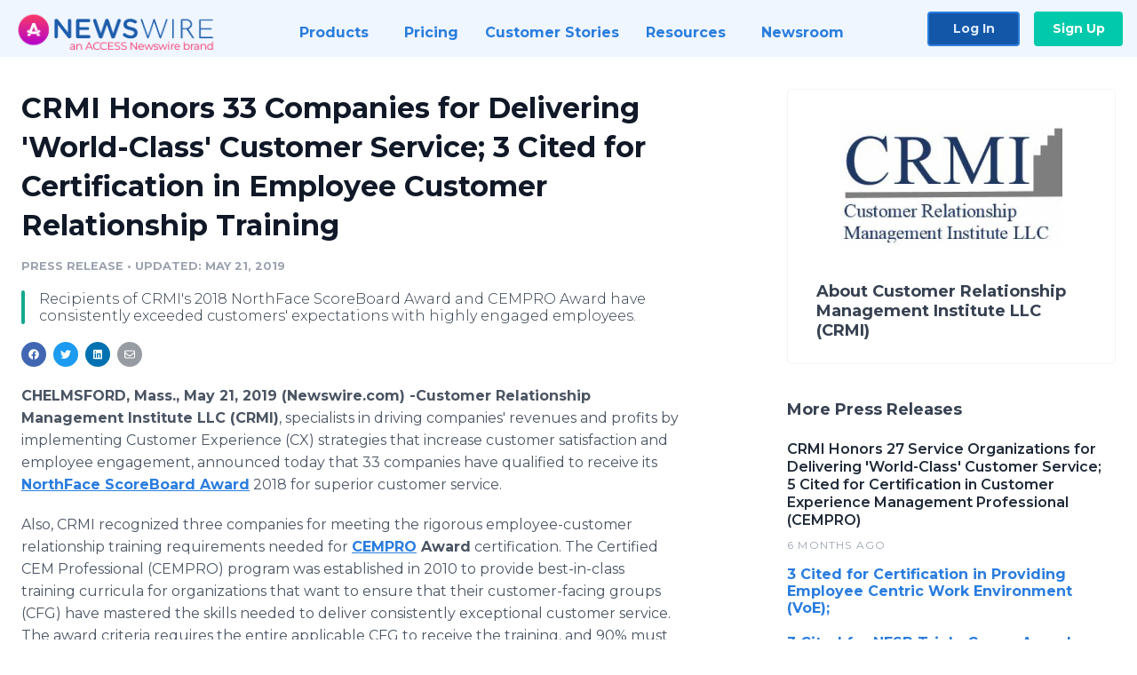

--- FILE ---
content_type: text/html; charset=utf-8
request_url: https://www.newswire.com/news/crmi-honors-33-companies-for-delivering-world-class-customer-service-3-20901094
body_size: 12891
content:

<!DOCTYPE html>
<html lang="en" class="newswire website bs4
                ">
<head>

    <meta name="csrf-token" content="xujmExz4irJreJjFj7sP2r6RtVMR1rvQ1gR8w9kd" />
    <meta charset="utf-8" />
    <meta name="viewport" content="width=device-width, initial-scale=1" />
    <base href="https://www.newswire.com/" />

    
    <title>
                                    CRMI Honors 33 Companies for Delivering  &#039;World-Class&#039; Customer Service;  3 Cited for Certification in Employee Customer Relationship Training |
                                    Newswire
            </title>

    
    
    
            <link rel="canonical" href="https://www.newswire.com/news/crmi-honors-33-companies-for-delivering-world-class-customer-service-3-20901094" />
        <meta name="twitter:card" content="summary_large_image" />
    <meta name="twitter:title" content="CRMI Honors 33 Companies for Delivering  &#039;World-Class&#039; Customer Service;  3 Cited for Certification in Employee Customer Relationship Training" />
    <meta name="twitter:description" content="Recipients of CRMI's 2018 NorthFace ScoreBoard Award and CEMPRO Award have consistently exceeded customers' expectations with highly engaged employees." />

    <meta property="og:url" content="https://www.newswire.com/news/crmi-honors-33-companies-for-delivering-world-class-customer-service-3-20901094" />
    <meta property="og:title" content="CRMI Honors 33 Companies for Delivering  &#039;World-Class&#039; Customer Service;  3 Cited for Certification in Employee Customer Relationship Training" />
    <meta property="og:description" content="Recipients of CRMI's 2018 NorthFace ScoreBoard Award and CEMPRO Award have consistently exceeded customers' expectations with highly engaged employees." />
    <meta property="fb:app_id" content="586234651427775" />

    
    
    
    <meta name="description" content="Recipients of CRMI's 2018 NorthFace ScoreBoard Award and CEMPRO Award have consistently exceeded customers' expectations with highly engaged employees." />
    <meta name="keywords" content="CEMPRO, CRMI, Customer Relationship Management Institute LLC, NorthFace ScoreBoard Award, SCORE Conference" />


    <link rel="preconnect" href="https://fonts.googleapis.com"> 
<link rel="preconnect" href="https://fonts.gstatic.com" crossorigin> 
<link rel="stylesheet" href="//fonts.googleapis.com/css?family=Open+Sans:300,400,600,700,800,300italic,400italic,600italic,700italic" />
<link rel="stylesheet" href="//fonts.googleapis.com/css?family=Montserrat:300,400,500,600,700" />

    
    <link rel="stylesheet" href="https://cdn.nwe.io/assets/loader/1e5077fc26cc0d831be279a19a67f0355e65f37b563910d2eb9b3330d6323789.css">

    <!--[if lt IE 9]><script src="https://cdn.nwe.io/assets/loader/8b573b860cec1ce2b310a7f2ab1c405ce8f0ba7faea920a11c29a77ca0b419cd.js" class="js-loader"></script>
<![endif]-->
    <!--[if IE]><meta http-equiv="X-UA-Compatible" content="IE=edge,chrome=1" /><![endif]-->

    <script>

window._defer_callback_jQuery = [];
window._defer_callback = [];

window.$ = function(callback) {
	if (typeof callback === 'function')
		_defer_callback_jQuery.push(callback);
};

window.defer = function(callback) {
	if (typeof callback === 'function')
		_defer_callback.push(callback);
};

// replacement for $(window).on('load', ...);
// that handles the case where window is already loaded
window.deferUntilComplete = function(callback) {
	if (document.readyState !== 'complete')
		return window.addEventListener('load', callback);
	return callback();
};

</script>

    <link href="https://cdn.nwe.io/assets/im/favicon.ico?0587e58ba" type="image/x-icon" rel="shortcut icon" />
    <link href="https://cdn.nwe.io/assets/im/favicon.ico?0587e58ba" type="image/x-icon" rel="icon" />

    <!-- Google Tag Manager -->
<!-- Start GTM Dependency -->
<script>
// Initialize backend session from FullStory session url
window['_fs_ready'] = () => {
    const sessionUrl = FS.getCurrentSessionURL();
    const savedSession = "";

    if (sessionUrl && sessionUrl !== savedSession) {
        const formData = new FormData();
        formData.append('url', sessionUrl);
        fetch("https:\/\/www.newswire.com\/api\/session\/fullstory", {
            method: 'POST',
            body: formData,
            headers: {Accept: 'application/json'}
        })
        .catch(() => {
            console.warn('Fullstory session error.');
        })
    }
};

</script>
<!-- End GTM Dependency -->
<!-- Google Tag Manager Datalayer-->
<script type="application/javascript">
window.dataLayer = window.dataLayer || [];

dataLayer.push({
    'isUserOnline': false,
    'isAdminOnline': false,
    'isUserPanel': false,
    'brandName': "Newswire",
    'isFullStoryEnabled': false,
    'isCollab': false,
    'isMediaRoom': false,
    'isSalesGeneration': false,
    'isNewswirePlatform': true,
    })
</script>
<!-- Google Tag Manager Datalayer-->

<script>(function(w,d,s,l,i){w[l]=w[l]||[];w[l].push({'gtm.start':
new Date().getTime(),event:'gtm.js'});var f=d.getElementsByTagName(s)[0],
j=d.createElement(s),dl=l!='dataLayer'?'&l='+l:'';j.async=true;j.src=
'https://www.googletagmanager.com/gtm.js?id='+i+dl;f.parentNode.insertBefore(j,f);
})(window,document,'script','dataLayer', "GTM-TKKB8JX");</script>
<!-- End Google Tag Manager -->
    <meta name="google-site-verification" content="q8ryY6fz2fhB9rFoyyhK0b6aq7qYS99CRThypWPaZOA" />

        <link rel="canonical" href="https://www.newswire.com/view/content/crmi-honors-33-companies-for-delivering-world-class-customer-service-3-20901094" />
    
    <script>

    CKEDITOR_BASEPATH  = "https:\/\/cdn.nwe.io\/assets\/lib\/ckeditor\/";
    NR_USER_ID         = null;
    RELATIVE_URI       = "view\/content\/crmi-honors-33-companies-for-delivering-world-class-customer-service-3-20901094";
    ASSETS_VERSION     = "0587e58ba";
    IS_DEVELOPMENT     = false;
    IS_PRODUCTION      = true;
    ASSETS_BASE        = "https:\/\/cdn.nwe.io\/assets\/";

    </script>

    
</head>
<body class="relative">
    <!-- Google Tag Manager (noscript) -->
<noscript><iframe src="https://www.googletagmanager.com/ns.html?id=GTM-TKKB8JX"
height="0" width="0" style="display:none;visibility:hidden"></iframe></noscript>
<!-- End Google Tag Manager (noscript) -->
    
    <!--[if lt IE 8]><p class="chromeframe">You are using an <strong>outdated</strong> browser.
    Please <a href="http://browsehappy.com/">upgrade your browser</a> or
    <a href="http://www.google.com/chromeframe/?redirect=true">activate Google Chrome Frame</a>
    to improve your experience.</p><![endif]-->

    <div id="fb-root"></div>
<!-- Start Navigation -->
<div class="nw-navigation-section " data-state="close">
    <link rel="stylesheet" href="https://cdn.nwe.io/assets_v3/css/components/navigation.css?id=0b9eb035dcdc3edca30889d785bedfcf" />
    <header class="nw-navigation">
        <nav class="nw-navigation__nav" aria-label="Main">
            <a class="nw-navigation__brand" href="/">
                <!-- Desktop logo (hidden on mobile) -->
                <img class="nw-navigation__brand-logo--desktop" width="969" height="194" src="https://cdn.nwe.io/assets/im/website_alt/newswire_ANW_logo.png?v=4fa7a5154" alt="Newswire">
                <!-- Mobile logo (hidden on desktop) -->
                <img class="nw-navigation__brand-logo--mobile" width="120" height="24" src="https://cdn.nwe.io/assets/im/website_alt/logo.svg?v=4fa7a5154" alt="Newswire">
            </a>
            <a role="button" aria-label="navigation toggle" tabindex="0" class="nw-navigation__toggle-wrapper">
                <span class="nw-navigation__toggle"></span>
            </a>
            <menu class="nw-navigation__menu">
                <li data-active-listen class="nw-navigation__item parent" data-state="close">
                    <span class="nw-navigation__item-text">
                        <span class="nw-navigation__item-text-title">Products<span class="fal fa-angle-down"></span>
                        </span>
                    </span>
                    <menu class="nw-navigation__subitems">
                        <li class="nw-navigation__subitem">
                            <a class="nw-navigation__subitem-text nw-navigation__icon nw-navigation__icon--pr-distro"
                                href="https://www.newswire.com/press-release-distribution">
                                Press Release Distribution
                            </a>
                        </li>
                        <li class="nw-navigation__subitem">
                            <a class="nw-navigation__subitem-text nw-navigation__icon nw-navigation__icon--puzzle"
                                href="https://www.newswire.com/press-release-optimizer">
                                Press Release Optimizer
                            </a>
                        </li>
                        <li class="nw-navigation__subitem">
                            <a class="nw-navigation__subitem-text nw-navigation__icon nw-navigation__icon--media-suite"
                                href="https://www.newswire.com/media-suite">
                                Media Suite
                            </a>
                        </li>
                        <li class="nw-navigation__subitem">
                            <a class="nw-navigation__subitem-text nw-navigation__icon nw-navigation__icon--media-db"
                                href="https://www.newswire.com/media-database">
                                Media Database
                            </a>
                        </li>
                        <li class="nw-navigation__subitem">
                            <a class="nw-navigation__subitem-text nw-navigation__icon nw-navigation__icon--media-pitching"
                                href="https://www.newswire.com/media-pitching">
                                Media Pitching
                            </a>
                        </li>
                        <li class="nw-navigation__subitem">
                            <a class="nw-navigation__subitem-text nw-navigation__icon nw-navigation__icon--media-monitoring"
                                href="https://www.newswire.com/media-monitoring">
                                Media Monitoring
                            </a>
                        </li>
                        <li class="nw-navigation__subitem">
                            <a class="nw-navigation__subitem-text nw-navigation__icon nw-navigation__icon--analytics"
                                href="https://www.newswire.com/analytics">
                                Analytics
                            </a>
                        </li>
                        <li class="nw-navigation__subitem">
                            <a class="nw-navigation__subitem-text nw-navigation__icon nw-navigation__icon--newsrooms"
                                href="https://www.newswire.com/media-room">
                                Media Room
                            </a>
                        </li>
                    </menu>
                </li>

                <li data-active-listen class="nw-navigation__item">
                    <a class="nw-navigation__item-text" href="https://www.newswire.com/pricing">
                    <span class="nw-navigation__item-text-title">Pricing</span></a>
                </li>

                <li data-active-listen class="nw-navigation__item">
                    <a class="nw-navigation__item-text" href="https://www.newswire.com/customer-success-stories">
                    <span class="nw-navigation__item-text-title">Customer Stories</span></a>
                </li>

                <li data-active-listen class="nw-navigation__item parent" data-state="close">
                    <span class="nw-navigation__item-text">
                        <span class="nw-navigation__item-text-title">Resources<span class="fal fa-angle-down"></span></span>
                    </span>
                    <menu class="nw-navigation__subitems">
                        <li class="nw-navigation__subitem">
                            <a class="nw-navigation__subitem-text nw-navigation__icon nw-navigation__icon--education"
                                href="https://www.newswire.com/resources">
                                Education
                            </a>
                        </li>
                        <li class="nw-navigation__subitem">
                            <a class="nw-navigation__subitem-text nw-navigation__icon nw-navigation__icon--blog"
                                href="https://www.newswire.com/blog">
                                Blog
                            </a>
                        </li>
                        <li class="nw-navigation__subitem">
                            <a class="nw-navigation__subitem-text nw-navigation__icon nw-navigation__icon--planner"
                                href="https://www.newswire.com/planner/intro">
                                PR & Earned Media Planner
                            </a>
                        </li>
                        <li class="nw-navigation__subitem">
                            <a class="nw-navigation__subitem-text nw-navigation__icon nw-navigation__icon--journalists"
                                href="https://www.newswire.com/journalists">
                                For Journalists
                            </a>
                        </li>
                        <li class="nw-navigation__subitem">
                            <a class="nw-navigation__subitem-text nw-navigation__icon nw-navigation__icon--feed"
                                href="https://www.newswire.com/feeds">
                                RSS Feeds
                            </a>
                        </li>
                        <li class="nw-navigation__subitem">
                            <a class="nw-navigation__subitem-text nw-navigation__icon nw-navigation__icon--support"
                                href="mailto:support@newswire.com">
                                Support
                            </a>
                        </li>
                    </menu>
                </li>

                <li data-active-listen class="nw-navigation__item">
                    <a class="nw-navigation__item-text" href="https://www.newswire.com/newsroom">
                    <span class="nw-navigation__item-text-title">Newsroom</span></a>
                </li>

                <li class="nw-navigation__item buttons">
                    <a class="nw-navigation__item-text login" href="https://app.accessnewswire.com/login/newswire">Log In</a>
                    <a class="nw-navigation__item-text signup" href="https://app.accessnewswire.com/login/newswire">Sign Up</a>
                </li>
            </menu>
        </nav>
    </header>

    
    <script type="application/javascript">
        (() => {

            // setTimeout to remove from current blocking stack to allow content/scripts to load prior
            setTimeout(() => {
                initNavActiveFunctionality();
                initNavToggleFunctionality();
            });

            /**
             * Active menu item based on the url and toggle submenu
             *
             * @return  void
             */
            function initNavActiveFunctionality() {
                const pageUrl = window.location.href;
                Array.from(document.querySelectorAll('[data-active-listen]')).forEach(element => {
                    handleActiveElement(element, pageUrl);
                });
            }

            /**
             * Active sandwich icon and submenu click functionality
             *
             * @return  void
             */
            function initNavToggleFunctionality() {
                // Responsive sandwich icon click functionality
                setToggleState('.nw-navigation__toggle-wrapper', '.nw-navigation-section');
                // Responsive submenu click functionality
                setToggleState('.nw-navigation__item.parent');
            }

            /**
             * Set the element class to is-active if it contains one or more link to the current page
             *
             * @param  {HTMLElement} element The element holding possible links
             * @param  {string} pageUrl The page url string
             * @return  void
             */
            function handleActiveElement(element, pageUrl) {
                let isActive;
                for (const link of [...element.querySelectorAll('a')]) {
                    isActive = false;
                    if (!link.href) {
                        console.error('There should be at least one valid link under elements with data-active-listen attribute');
                        return;
                    }
                    // Newsroom submenu edge cases
                    if (element.className.includes('nw-subnavigation__item')
                        && link.pathname === '/newsroom'
                        && /\/newsroom\/./.test(pageUrl)
                        && !pageUrl.includes('/newsroom/page')) {

                        continue;
                    }

                    // All other links
                    if (pageUrl.includes(link.href)
                        && !pageUrl.includes(`${link.href}-`)
                        && !pageUrl.includes(`${link.href}_`)) {

                        isActive = true;
                        link.classList.add('is-active');
                        break;
                    }
                }

                if (isActive) {
                    element.classList.add('is-active');
                }
            }


            /**
             * Toggle open|close states
             *
             * @param  {string} clickElement The element watching for the event
             * @param  {string|null} stateElement The element holding the state, null when state and event element are the same
             * @return  void
             */
            function setToggleState(clickElementSelector, stateElementSelector = null) {
                const stateElements = [];
                for (const clickElement of [...document.querySelectorAll(clickElementSelector)]) {
                    const stateElement = stateElementSelector ? document.querySelector(stateElementSelector) : clickElement;
                    if (!stateElement) {
                        return;
                    }
                    stateElements.push(stateElement);
                    clickElement.addEventListener('mousedown', () => {
                        stateElements.forEach(element => {
                            if (element && element !== stateElement) {
                                element.dataset.state = 'close';
                            }
                        });
                        stateElement.dataset.state = stateElement.dataset.state === 'open' ? 'close' : 'open';
                    });
                }
            }

        })();
    </script>
</div>
<!-- End Navigation -->
<div class="main-content">

        
    <section class="content-view">

        <div id="cv-container" class="content-type-pr">
                <main role="main">
    <section class="pr-section ">
        <div class="pr-body-wrapper">
            <article class="pr-body">
                <div id="feedback">
</div>
                
                
                <h1 class="article-header">CRMI Honors 33 Companies for Delivering  &#039;World-Class&#039; Customer Service;  3 Cited for Certification in Employee Customer Relationship Training</h1>

                <div class="article-info">
        <span class="ai-category">Press Release</span>
    <span class="dash">•</span>
        <span class="ai-date">
                                    <span class="status-true">
                                    updated: May 21, 2019                            </span>
            </span>
</div>
                                    <section class="content-summary">
                        Recipients of CRMI's 2018 NorthFace ScoreBoard Award and CEMPRO Award have consistently exceeded customers' expectations with highly engaged employees.                    </section>
                
                <link rel="stylesheet" href="https://cdn.nwe.io/assets_v3/css/components/content-share.css?id=b7b38a2f11903377764d63cfacf2a9e6" />
<nav class="content-share">
    <ul class="content-share__list ">
            <li class="content-share__list-item content-share__list-item--facebook"
            onclick="window.open(&#039;https://www.facebook.com/share.php?u=https://www.newswire.com/news/crmi-honors-33-companies-for-delivering-world-class-customer-service-3-20901094&#039;, &#039;_blank&#039;, &#039;toolbar=0,status=0,width=626,height=436&#039;)">
            <a target="_blank"
                title="Share with facebook"
                href=" #"
                aria-label="Share: facebook">
            </a>
        </li>
            <li class="content-share__list-item content-share__list-item--twitter"
            onclick="window.open(&#039;https://twitter.com/intent/tweet?text=CRMI%20Honors%2033%20Companies%20for%20Delivering%20%20%27World-Class%27%20Customer%20Service%3B%20%203%20Cited%20for%20Certification%20in%20Employee%20Customer%20Relationship%20Training+https://www.newswire.com/news/crmi-honors-33-companies-for-delivering-world-class-customer-service-3-20901094&#039;, &#039;_blank&#039;, &#039;toolbar=0,status=0,width=626,height=436&#039;)">
            <a target="_blank"
                title="Share with twitter"
                href=" #"
                aria-label="Share: twitter">
            </a>
        </li>
            <li class="content-share__list-item content-share__list-item--linkedin"
            onclick="window.open(&#039;https://www.linkedin.com/sharing/share-offsite/?url=https://www.newswire.com/news/crmi-honors-33-companies-for-delivering-world-class-customer-service-3-20901094&#039;, &#039;_blank&#039;, &#039;toolbar=0,status=0,width=626,height=436&#039;)">
            <a target="_blank"
                title="Share with linkedin"
                href=" #"
                aria-label="Share: linkedin">
            </a>
        </li>
            <li class="content-share__list-item content-share__list-item--email"
            onclick="">
            <a target="_blank"
                title="Share with email"
                href=" mailto:?subject=CRMI%20Honors%2033%20Companies%20for%20Delivering%20%20%27World-Class%27%20Customer%20Service%3B%20%203%20Cited%20for%20Certification%20in%20Employee%20Customer%20Relationship%20Training&amp;body=https://www.newswire.com/news/crmi-honors-33-companies-for-delivering-world-class-customer-service-3-20901094"
                aria-label="Share: email">
            </a>
        </li>
        </ul>
</nav>

                
                <div class="pr-html">
                    <p>    <strong class="date-line">
        CHELMSFORD, Mass., May 21, 2019 (Newswire.com)
        -
    </strong><strong>​​​​​Customer Relationship Management Institute LLC (CRMI)</strong>, specialists in driving companies' revenues and profits by implementing Customer Experience (CX) strategies that increase customer satisfaction and employee engagement, announced today that 33 companies have qualified to receive its <a href="https://stats.nwe.io/x/html?final=aHR0cHM6Ly93d3cuY3JtaXJld2FyZHMuY29tL25mc2JfYXdhcmRfYXVkaXQ&amp;sig=TfP0I3-WYrIHfgc4Lvh4GgxQ8tq6zDiRgDeAA4ex3EmeSc1qeoSB0XdLtv4VrjaV3CgSIdUyLvCILHd8Qov3Rw&amp;hit%2Csum=WyIzM3R0a28iLCIzM3R0a3AiLCIzM3R0a3EiXQ" rel="nofollow" target="_blank"><strong>NorthFace ScoreBoard Award</strong></a> 2018 for superior customer service.</p>
<p>Also, CRMI&nbsp;recognized three companies for meeting the rigorous employee-customer relationship training requirements needed for <a href="https://stats.nwe.io/x/html?final=aHR0cHM6Ly93d3cuY3JtaXJld2FyZHMuY29tL3RyYWluaW5nX2FuZF9jZXJ0aWZpY2F0aW9u&amp;sig=C4-0YH87X3teL5Hgb5lhFyrtyFcB56adrMm7uuWFCV90duz1YnkZVf6K97ruReweuACBDnfHLgfVNgFSkQdoHA&amp;hit%2Csum=WyIzM3R0a3IiLCIzM3R0a3MiLCIzM3R0a3EiXQ" rel="nofollow" target="_blank"><strong>CEMPRO</strong></a><strong> Award</strong>&nbsp;certification. The Certified CEM Professional (CEMPRO) program was established in 2010 to provide best-in-class training curricula for organizations that want to ensure that their customer-facing groups (CFG) have mastered the skills needed to deliver consistently exceptional customer service. The award criteria requires the entire applicable CFG to receive the training, and 90% must achieve a minimum test score of 80% within a calendar year.</p>
<p>Now in its 19th year, the NorthFace ScoreBoard (NFSB) award is presented annually to companies who, as rated solely by their own customers, achieved excellence in customer service during the calendar year.</p>
<p>"The NorthFace ScoreBoard Award is widely recognized as the most prestigious award for customer service excellence, due to its unique customer-only vote criteria. The award recognizes organizations that not only offer exemplary customer service but those who have chosen to make their CX Strategy a key component of their company's DNA,"&nbsp;said John Alexander Maraganis, President and CEO of CRMI. Each year thousands of companies, both domestic and international, are invited to apply for the NFSB Award. <strong>In 2018, more than 1,000 companies were invited to participate in the NFSB Audit Program -- over 300 projects, many international in scope, were audited.</strong> CRMI conducts a review/confirmation of CSAT survey results and requires written verification of CSAT survey results by the company's CX executive management. The majority of NFSB award and CEMPRO award companies are repeat recipients, which confirms that investing in a CX strategy is a reliable, proven way to achieve business success.</p>
<p>CRMI methodology measures customer satisfaction with services on a five-point scale (or an equivalent rating system) in such categories as technical support, field service, customer service, account management and professional services. <strong>The 33 companies achieved a 4.0 or above out of a possible 5.0 or an equivalent rating system. </strong></p>
<p>Due to its unique "customer-only vote" criteria, the NorthFace ScoreBoard Award has been viewed from its inception in 2000 as the only objective benchmark for excellence in customer service," Maraganis said. "CRMI defines ultra-customer loyalty as customers who continuously purchase from the same vendor -- even though other choices may offer significantly better pricing -- because the vendor consistently exceeds its customers' expectations via team of engaged employees."</p>
<p>CRMI will formally present the NFSB and CEMPRO awards to recipients during ceremonies at its <strong>SCORE Conference 2019</strong>, scheduled to be held at the Seaport Boston Hotel and World Trade Center during the fourth quarter. Now in its 19th year, SCORE remains the only event in the customer service industry focused on CX best practices to acquire, retain, grow and win-back customers. SCORE speakers also explain how CX principles can be applied to customer-facing operations such as contact centers, field service, professional services, help desks and technical support. Thousands of service, support, sales, marketing and human resources executives from the country's leading firms have attended the past conferences.</p>
<table border="1" cellspacing="0" cellpadding="0" style="width:100%;"><tbody>
<tr><td><p><strong>NFSB Award 2018 Recipients:</strong></p></td></tr>
<tr>
<td>
<p><strong>19-time recipients:</strong></p>
<ul>
<li>Haemonetics Corporation: Braintree, MA</li>
<li>Kronos Incorporated: Lowell, MA</li>
</ul>
<p><strong>18-time recipients:</strong></p>
<ul><li>ZOLL Medical Technical Service: Chelmsford, MA</li></ul>
<p><strong>17-time recipients:</strong></p>
<ul><li>Alfa Wassermann LLC: West Caldwell, NJ</li></ul>
<p><strong>16-time recipients:</strong></p>
<ul><li>Boston Scientific Corporation: Natick, MA</li></ul>
<p><strong>15-time recipients:</strong></p>
<ul><li>None</li></ul>
<p><strong>14-time recipients:</strong></p>
<ul><li>KVH Industries Inc: Middletown, RI</li></ul>
<p><strong>13-time recipients:</strong></p>
<ul><li>None</li></ul>
<p><strong>12-time recipients:</strong></p>
<ul><li>None</li></ul>
<p><strong>11-time recipients:</strong></p>
<ul><li>None</li></ul>
<p><strong>10-time recipients:</strong></p>
<ul><li>ACIST Medical Systems Inc: Eden Prairie, MN</li></ul>
<p><strong>Nine-time recipients:</strong></p>
<ul><li>NETSCOUT: Westford, MA</li></ul>
<p><strong>Eight-time recipients:</strong></p>
<ul>
<li>Diagnostica Stago Inc: Parsippany, NJ</li>
<li>Pitney Bowes Software, Worldwide Software Support: Troy, NY</li>
<li>Wolters Kluwer Health, Learning, Research &amp; Practice: Norwood, MA</li>
<li>Wolters Kluwer - UpToDate: Waltham, MA</li>
<li>ZOLL Medical Customer Support: Chelmsford, MA</li>
</ul>
</td>
<td>
<p><strong>Seven-time recipients:</strong></p>
<ul>
<li>Broadcom Inc: Washington DC</li>
<li>ERT: Philadelphia, PA</li>
<li>Yaskawa America Inc: Waukegan, IL</li>
</ul>
<p><strong>Six-time recipients:</strong></p>
<ul>
<li>Avaya Inc: Coppell, TX</li>
<li>Illumina Service: San Diego, CA</li>
<li>Nutanix Inc Support Services: San Jose, CA</li>
</ul>
<p><strong>Five-time recipients:</strong></p>
<ul><li>Alfresco Software Inc: San Mateo, CA</li></ul>
<p><strong>Four-time recipients:</strong></p>
<ul>
<li>Bruker BioSpin Group: Billerica, MA</li>
<li>Citrix Systems Inc: Ft. Lauderdale, FL</li>
<li>Deltek Inc: Herndon, VA</li>
<li>Fresenius Kabi USA LLC: Lake Zurich, IL</li>
<li>Kluwer Health Individual Member: Hagerstown, MD</li>
</ul>
<p><strong>Three-time recipients:</strong></p>
<ul>
<li>Rubrik Inc: Palo Alto, CA</li>
<li>Kongsberg Digital Inc: Asker, Norway</li>
<li>Cohesity Inc: Santa Clara, CA</li>
</ul>
<p><strong>Two-time recipients:</strong></p>
<ul>
<li>Cengage Learning Inc: Independence, KY</li>
<li>Corning Optical Communications LLC: Hickory, NC</li>
<li>Hologic Domestic Customer Support: Marlborough, MA</li>
<li>Hologic Domestic Service: Marlborough, MA</li>
<li>Hologic Technical Service EMEA: Manchester, UK</li>
<li>InterVision Systems LLC: Chesterfield, MO</li>
<li>Nutanix Inc Consulting Services: San Jose, CA</li>
<li>Veritas Technologies LLC: Santa Clara, CA</li>
<li>Zeus Industrial Products Inc: Orangeburg, NC</li>
</ul>
<p><strong>First-time recipients:</strong></p>
<ul>
<li>Braze Inc: New York, NY</li>
<li>Hologic Customer Support EMEA: Manchester, UK</li>
<li>Illumina Technical Support: San Diego, CA</li>
<li>Thycotic Software Inc: Washington DC</li>
</ul>
</td>
</tr>
</tbody></table>
<table border="1" cellspacing="0" cellpadding="0" style="width:100%;"><tbody>
<tr><td><p><strong>CEMPRO Award 2018 Recipients:</strong></p></td></tr>
<tr>
<td>
<p><strong>First-time recipients:</strong></p>
<ul><li>Rapiscan Systems: Torrance, CA</li></ul>
<p><strong>Second-time recipients:</strong></p>
<ul><li>Rubrik Inc: Palo Alto, CA</li></ul>
</td>
<td>
<p><strong>Third-time recipients:</strong></p>
<ul><li>Fresenisus Kabi USA LLC: Lake Zurich, IL</li></ul>
</td>
</tr>
</tbody></table>
<p><strong>Note to Editors</strong>: City and state denote either company headquarters or principal location where CX strategy work was conducted.</p>
<p><strong>About CRMI</strong></p>
<p>Since 1999, the <a href="https://stats.nwe.io/x/html?final=aHR0cHM6Ly93d3cuY3JtaXJld2FyZHMuY29tLw&amp;sig=QZpLjdbpafc2cd8Q_pqLrP80PCiF8P9DAwZNtlvlQOyPy0UEOporjv9QHzIroVIbKjmvIT94WaXDD2WrB4l3jQ&amp;hit%2Csum=WyIzM3R0a3QiLCIzM3R0a3UiLCIzM3R0a3EiXQ" rel="nofollow" target="_blank"><strong>Customer Relationship Management Institute LLC (CRMI)</strong></a> has promoted that CX is the most critical component of a company's&nbsp;DNA. Further, that consistently exceeding customers' expectations builds customer loyalty and requires competent, engaged employees. As a membership-based resource, we provide a&nbsp;"One-Stop-Shop" for "everything CX". Whether you are new to CX strategies or a veteran practitioner, you will join thousands of like-minded professionals eager to share their CX experiences.</p>
<p>For more information on how to qualify for the <a href="https://stats.nwe.io/x/html?final=aHR0cDovL3d3dy5vbWVnYXNjb3JlYm9hcmQuY29tL25vcnRoZmFjZS5waHA&amp;sig=eSZGvJXQWYfFcpty8w_Qz7XwiTzP7nE9HsVv0AjYVhcggOjWhGmVyhDnRFjRNF8R110zLyqz5729USZ7sRnCAA&amp;hit%2Csum=WyIzM3R0a3YiLCIzM3R0a3ciLCIzM3R0a3EiXQ" rel="nofollow" target="_blank"><strong>NorthFace ScoreBoard Award</strong></a><strong> -- CEMPRO Award</strong> or to attend <a href="https://stats.nwe.io/x/html?final=aHR0cDovL3d3dy5vbWVnYXNjb3JlYm9hcmQuY29tL3Njb3JlLnBocA&amp;sig=bGPjNQ4A3hahtVwi4NH7H2ImsnccZT6PIbhHl9i7CihPYig_ViW3sHGGXyPu4RcZFYOogI0SHKYe9ymATyTo8A&amp;hit%2Csum=WyIzM3R0a3giLCIzM3R0a3kiLCIzM3R0a3EiXQ" rel="nofollow" target="_blank"><strong>SCORE</strong></a><strong> Conference 2019</strong>, visit <a href="https://stats.nwe.io/x/html?final=aHR0cDovL3d3dy5jcm1pcmV3YXJkcy5jb20v&amp;sig=ONU0lluyje1S8QIrlzCv2Lo9DKS-vu_793Cs6MktSdJ5WE4Xf5YpFqukhu5c7GdQaDwe4FUYtxBJUr-IPV_vlQ&amp;hit%2Csum=WyIzM3R0a3oiLCIzM3R0bDAiLCIzM3R0a3EiXQ" rel="nofollow" target="_blank"><strong>www.CRMIREWARDS.com</strong></a> or call (978) 710-3269 and ask for Diane Rivera, drivera@crmirewards.com.&nbsp;</p>

                    <!-- DEPRECATED. We have now removed most scraped content -->
                    
                                            <p class="text-alt">Source: Customer Relationship Management Institute LLC (CRMI)</p>
                    
                                                        </div>

                                                    <div class="pr-subsection">
                        <h4 class="feature-text">Tags</h4>
                        <ul class="tag-list">
                                                    <li class="tag-list__item">
                                <a href="newsroom/tag/cempro" target="_blank" >CEMPRO</a>
                            </li>
                                                    <li class="tag-list__item">
                                <a href="newsroom/tag/crmi" target="_blank" >CRMI</a>
                            </li>
                                                    <li class="tag-list__item">
                                <a href="newsroom/tag/customer-relationship-management-institute-llc" target="_blank" >Customer Relationship Management Institute LLC</a>
                            </li>
                                                    <li class="tag-list__item">
                                <a href="newsroom/tag/northface-scoreboard-award" target="_blank" >NorthFace ScoreBoard Award</a>
                            </li>
                                                    <li class="tag-list__item">
                                <a href="newsroom/tag/score-conference" target="_blank" >SCORE Conference</a>
                            </li>
                                                </ul>
                    </div>
                
                                                    <div class="pr-subsection">
                        <link rel="stylesheet" href="https://cdn.nwe.io/assets_v3/css/components/related-files.css?id=db883b7f8f0e28fe5abfc22014924a1c" />
<h5 class="related-files__heading">Related Files</h5>
<ul class="related-files">
    <li class="related-files__item">
        <a class="related-files__link"
            href="https://cdn.nwe.io/files/x/3f/81/668f303aff954f0abdd51e0718e6.png"
            target="_blank"
            rel="noopener noreferrer">
            <i class="related-files__icon related-files__icon--PNG"></i> CRMI Headline with Tagline to the right
        </a>
    </li>
</ul>
                                            </div>
                            </article>
        </div>

        <div class="pr-sidebar-wrapper">
            <div class="pr-sidebar">
                                    
                                        <a target="_blank" class="use-lightbox pr-logo-link" href="https://cdn.nwe.io/files/x/6a/fd/e7257d6dc1b9c00d60585c871db0.png">
                        <img alt="Customer Relationship Management Institute LLC (CRMI)"
                            src="https://cdn.nwe.io/files/x/a4/9b/944c5960f99cbbabb8d78f5994c8.png" class="pr-logo"
                            width="400"
                            height="236"/>
                    </a>
                                    
                                                            <h4 class="pr-sidebar__title">
                            About Customer Relationship Management Institute LLC (CRMI)                                                    </h4>
                    
                                    

                            </div>
                        <hr class="pr-subsection__hr sm-only"/>
            <h4 class="pr-sidebar__title">More Press Releases</h4>
                <link rel="stylesheet" href="https://cdn.nwe.io/assets_v3/css/components/related-prs.css?id=6740cc11aaae4a2d46abbc54b572855b" />
<ul class="related-prs">
    <li class="related-prs__item">
        <a class="related-prs__link"
            href="https://www.newswire.com/news/crmi-honors-27-service-organizations-for-delivering-world-class-22594224"
            target="_blank"
            rel="noopener noreferrer">
            <h5 class="related-prs__title">CRMI Honors 27 Service Organizations for Delivering &#039;World-Class&#039; Customer Service; 5 Cited for Certification in Customer Experience Management Professional (CEMPRO)</h5>
            <p class="related-prs__date">6 months ago</p>
            <p class="related-prs__summary"><p><strong>3 Cited for Certification in Providing Employee Centric Work Environment (VoE);</strong></p><p><strong>3 Cited for NFSB Triple Crown Award Status - CXDNA Ultimate Ecosystem℠</strong></p></p>
        </a>
    </li>
    <li class="related-prs__item">
        <a class="related-prs__link"
            href="https://www.newswire.com/news/crmi-recognizes-33-service-organizations-for-exceptional-customer-22325260"
            target="_blank"
            rel="noopener noreferrer">
            <h5 class="related-prs__title">CRMI Recognizes 33 Service Organizations for Exceptional Customer Service; 6 Earn Certification in Customer Experience Management Professional (CEMPRO)</h5>
            <p class="related-prs__date">1 year ago</p>
            <p class="related-prs__summary">Three Cited for Certification in Providing Employee Centric Work Environment (VoE); Three Cited for NFSB Triple Crown Award Status – CXDNA Ultimate Ecosystem℠</p>
        </a>
    </li>
    <li class="related-prs__item">
        <a class="related-prs__link"
            href="https://www.newswire.com/news/crmi-honors-33-service-organizations-for-delivering-world-class-22035263"
            target="_blank"
            rel="noopener noreferrer">
            <h5 class="related-prs__title">CRMI Honors 33 Service Organizations for Delivering &#039;World-Class&#039; Customer Service; 6 Cited for Certification in Customer Experience Management Professional (CEMPRO)</h5>
            <p class="related-prs__date">2 years ago</p>
            <p class="related-prs__summary">Two Cited for Certification in Providing Employee Centric Work Environment (VoE); Two Cited for NFSB Triple Crown Award Status - CXDNA Ultimate Ecosystem℠</p>
        </a>
    </li>
</ul>
                    </div>
    </section>
</main>

<script type="application/ld+json">
    {"@context":"https:\/\/schema.org","@type":"NewsArticle","headline":"CRMI Honors 33 Companies for Delivering  \u0027World-Class\u0027 Customer Service;  3 Cited for Certification in Employee Customer Relationship Training","image":["https:\/\/cdn.nwe.io\/assets\/im\/website_alt\/logo.svg?v=4fa7a5154"],"datePublished":"2019-05-21T16:02:00.000000Z","dateModified":"2019-05-21T16:02:43.000000Z","articleBody":"\n\u003Cp\u003E\u003Cstrong\u003E\u200b\u200b\u200b\u200b\u200bCustomer Relationship Management Institute LLC (CRMI)\u003C\/strong\u003E, specialists in driving companies\u0027 revenues and profits by implementing Customer Experience (CX) strategies that increase customer satisfaction and employee engagement, announced today that 33 companies have qualified to receive its \u003Ca href=\u0022https:\/\/www.crmirewards.com\/nfsb_award_audit\u0022\u003E\u003Cstrong\u003ENorthFace ScoreBoard Award\u003C\/strong\u003E\u003C\/a\u003E 2018 for superior customer service.\u003C\/p\u003E\n\u003Cp\u003EAlso, CRMI\u00a0recognized three companies for meeting the rigorous employee-customer relationship training requirements needed for \u003Ca href=\u0022https:\/\/www.crmirewards.com\/training_and_certification\u0022\u003E\u003Cstrong\u003ECEMPRO\u003C\/strong\u003E\u003C\/a\u003E\u003Cstrong\u003E Award\u003C\/strong\u003E\u00a0certification. The Certified CEM Professional (CEMPRO) program was established in 2010 to provide best-in-class training curricula for organizations that want to ensure that their customer-facing groups (CFG) have mastered the skills needed to deliver consistently exceptional customer service. The award criteria requires the entire applicable CFG to receive the training, and 90% must achieve a minimum test score of 80% within a calendar year.\u003C\/p\u003E\n\u003Cp\u003ENow in its 19th year, the NorthFace ScoreBoard (NFSB) award is presented annually to companies who, as rated solely by their own customers, achieved excellence in customer service during the calendar year.\u003C\/p\u003E\n\u003Cp\u003E\u0022The NorthFace ScoreBoard Award is widely recognized as the most prestigious award for customer service excellence, due to its unique customer-only vote criteria. The award recognizes organizations that not only offer exemplary customer service but those who have chosen to make their CX Strategy a key component of their company\u0027s DNA,\u0022\u00a0said John Alexander Maraganis, President and CEO of CRMI. Each year thousands of companies, both domestic and international, are invited to apply for the NFSB Award. \u003Cstrong\u003EIn 2018, more than 1,000 companies were invited to participate in the NFSB Audit Program -- over 300 projects, many international in scope, were audited.\u003C\/strong\u003E CRMI conducts a review\/confirmation of CSAT survey results and requires written verification of CSAT survey results by the company\u0027s CX executive management. The majority of NFSB award and CEMPRO award companies are repeat recipients, which confirms that investing in a CX strategy is a reliable, proven way to achieve business success.\u003C\/p\u003E\n\u003Cp\u003ECRMI methodology measures customer satisfaction with services on a five-point scale (or an equivalent rating system) in such categories as technical support, field service, customer service, account management and professional services. \u003Cstrong\u003EThe 33 companies achieved a 4.0 or above out of a possible 5.0 or an equivalent rating system. \u003C\/strong\u003E\u003C\/p\u003E\n\u003Cp\u003EDue to its unique \u0022customer-only vote\u0022 criteria, the NorthFace ScoreBoard Award has been viewed from its inception in 2000 as the only objective benchmark for excellence in customer service,\u0022 Maraganis said. \u0022CRMI defines ultra-customer loyalty as customers who continuously purchase from the same vendor -- even though other choices may offer significantly better pricing -- because the vendor consistently exceeds its customers\u0027 expectations via team of engaged employees.\u0022\u003C\/p\u003E\n\u003Cp\u003ECRMI will formally present the NFSB and CEMPRO awards to recipients during ceremonies at its \u003Cstrong\u003ESCORE Conference 2019\u003C\/strong\u003E, scheduled to be held at the Seaport Boston Hotel and World Trade Center during the fourth quarter. Now in its 19th year, SCORE remains the only event in the customer service industry focused on CX best practices to acquire, retain, grow and win-back customers. SCORE speakers also explain how CX principles can be applied to customer-facing operations such as contact centers, field service, professional services, help desks and technical support. Thousands of service, support, sales, marketing and human resources executives from the country\u0027s leading firms have attended the past conferences.\u003C\/p\u003E\n\u003Ctable border=\u00221\u0022 cellspacing=\u00220\u0022 cellpadding=\u00220\u0022 style=\u0022width:100%;\u0022\u003E\u003Ctbody\u003E\n\u003Ctr\u003E\u003Ctd\u003E\u003Cp\u003E\u003Cstrong\u003ENFSB Award 2018 Recipients:\u003C\/strong\u003E\u003C\/p\u003E\u003C\/td\u003E\u003C\/tr\u003E\n\u003Ctr\u003E\n\u003Ctd\u003E\n\u003Cp\u003E\u003Cstrong\u003E19-time recipients:\u003C\/strong\u003E\u003C\/p\u003E\n\u003Cul\u003E\n\u003Cli\u003EHaemonetics Corporation: Braintree, MA\u003C\/li\u003E\n\u003Cli\u003EKronos Incorporated: Lowell, MA\u003C\/li\u003E\n\u003C\/ul\u003E\n\u003Cp\u003E\u003Cstrong\u003E18-time recipients:\u003C\/strong\u003E\u003C\/p\u003E\n\u003Cul\u003E\u003Cli\u003EZOLL Medical Technical Service: Chelmsford, MA\u003C\/li\u003E\u003C\/ul\u003E\n\u003Cp\u003E\u003Cstrong\u003E17-time recipients:\u003C\/strong\u003E\u003C\/p\u003E\n\u003Cul\u003E\u003Cli\u003EAlfa Wassermann LLC: West Caldwell, NJ\u003C\/li\u003E\u003C\/ul\u003E\n\u003Cp\u003E\u003Cstrong\u003E16-time recipients:\u003C\/strong\u003E\u003C\/p\u003E\n\u003Cul\u003E\u003Cli\u003EBoston Scientific Corporation: Natick, MA\u003C\/li\u003E\u003C\/ul\u003E\n\u003Cp\u003E\u003Cstrong\u003E15-time recipients:\u003C\/strong\u003E\u003C\/p\u003E\n\u003Cul\u003E\u003Cli\u003ENone\u003C\/li\u003E\u003C\/ul\u003E\n\u003Cp\u003E\u003Cstrong\u003E14-time recipients:\u003C\/strong\u003E\u003C\/p\u003E\n\u003Cul\u003E\u003Cli\u003EKVH Industries Inc: Middletown, RI\u003C\/li\u003E\u003C\/ul\u003E\n\u003Cp\u003E\u003Cstrong\u003E13-time recipients:\u003C\/strong\u003E\u003C\/p\u003E\n\u003Cul\u003E\u003Cli\u003ENone\u003C\/li\u003E\u003C\/ul\u003E\n\u003Cp\u003E\u003Cstrong\u003E12-time recipients:\u003C\/strong\u003E\u003C\/p\u003E\n\u003Cul\u003E\u003Cli\u003ENone\u003C\/li\u003E\u003C\/ul\u003E\n\u003Cp\u003E\u003Cstrong\u003E11-time recipients:\u003C\/strong\u003E\u003C\/p\u003E\n\u003Cul\u003E\u003Cli\u003ENone\u003C\/li\u003E\u003C\/ul\u003E\n\u003Cp\u003E\u003Cstrong\u003E10-time recipients:\u003C\/strong\u003E\u003C\/p\u003E\n\u003Cul\u003E\u003Cli\u003EACIST Medical Systems Inc: Eden Prairie, MN\u003C\/li\u003E\u003C\/ul\u003E\n\u003Cp\u003E\u003Cstrong\u003ENine-time recipients:\u003C\/strong\u003E\u003C\/p\u003E\n\u003Cul\u003E\u003Cli\u003ENETSCOUT: Westford, MA\u003C\/li\u003E\u003C\/ul\u003E\n\u003Cp\u003E\u003Cstrong\u003EEight-time recipients:\u003C\/strong\u003E\u003C\/p\u003E\n\u003Cul\u003E\n\u003Cli\u003EDiagnostica Stago Inc: Parsippany, NJ\u003C\/li\u003E\n\u003Cli\u003EPitney Bowes Software, Worldwide Software Support: Troy, NY\u003C\/li\u003E\n\u003Cli\u003EWolters Kluwer Health, Learning, Research \u0026amp; Practice: Norwood, MA\u003C\/li\u003E\n\u003Cli\u003EWolters Kluwer - UpToDate: Waltham, MA\u003C\/li\u003E\n\u003Cli\u003EZOLL Medical Customer Support: Chelmsford, MA\u003C\/li\u003E\n\u003C\/ul\u003E\n\u003C\/td\u003E\n\u003Ctd\u003E\n\u003Cp\u003E\u003Cstrong\u003ESeven-time recipients:\u003C\/strong\u003E\u003C\/p\u003E\n\u003Cul\u003E\n\u003Cli\u003EBroadcom Inc: Washington DC\u003C\/li\u003E\n\u003Cli\u003EERT: Philadelphia, PA\u003C\/li\u003E\n\u003Cli\u003EYaskawa America Inc: Waukegan, IL\u003C\/li\u003E\n\u003C\/ul\u003E\n\u003Cp\u003E\u003Cstrong\u003ESix-time recipients:\u003C\/strong\u003E\u003C\/p\u003E\n\u003Cul\u003E\n\u003Cli\u003EAvaya Inc: Coppell, TX\u003C\/li\u003E\n\u003Cli\u003EIllumina Service: San Diego, CA\u003C\/li\u003E\n\u003Cli\u003ENutanix Inc Support Services: San Jose, CA\u003C\/li\u003E\n\u003C\/ul\u003E\n\u003Cp\u003E\u003Cstrong\u003EFive-time recipients:\u003C\/strong\u003E\u003C\/p\u003E\n\u003Cul\u003E\u003Cli\u003EAlfresco Software Inc: San Mateo, CA\u003C\/li\u003E\u003C\/ul\u003E\n\u003Cp\u003E\u003Cstrong\u003EFour-time recipients:\u003C\/strong\u003E\u003C\/p\u003E\n\u003Cul\u003E\n\u003Cli\u003EBruker BioSpin Group: Billerica, MA\u003C\/li\u003E\n\u003Cli\u003ECitrix Systems Inc: Ft. Lauderdale, FL\u003C\/li\u003E\n\u003Cli\u003EDeltek Inc: Herndon, VA\u003C\/li\u003E\n\u003Cli\u003EFresenius Kabi USA LLC: Lake Zurich, IL\u003C\/li\u003E\n\u003Cli\u003EKluwer Health Individual Member: Hagerstown, MD\u003C\/li\u003E\n\u003C\/ul\u003E\n\u003Cp\u003E\u003Cstrong\u003EThree-time recipients:\u003C\/strong\u003E\u003C\/p\u003E\n\u003Cul\u003E\n\u003Cli\u003ERubrik Inc: Palo Alto, CA\u003C\/li\u003E\n\u003Cli\u003EKongsberg Digital Inc: Asker, Norway\u003C\/li\u003E\n\u003Cli\u003ECohesity Inc: Santa Clara, CA\u003C\/li\u003E\n\u003C\/ul\u003E\n\u003Cp\u003E\u003Cstrong\u003ETwo-time recipients:\u003C\/strong\u003E\u003C\/p\u003E\n\u003Cul\u003E\n\u003Cli\u003ECengage Learning Inc: Independence, KY\u003C\/li\u003E\n\u003Cli\u003ECorning Optical Communications LLC: Hickory, NC\u003C\/li\u003E\n\u003Cli\u003EHologic Domestic Customer Support: Marlborough, MA\u003C\/li\u003E\n\u003Cli\u003EHologic Domestic Service: Marlborough, MA\u003C\/li\u003E\n\u003Cli\u003EHologic Technical Service EMEA: Manchester, UK\u003C\/li\u003E\n\u003Cli\u003EInterVision Systems LLC: Chesterfield, MO\u003C\/li\u003E\n\u003Cli\u003ENutanix Inc Consulting Services: San Jose, CA\u003C\/li\u003E\n\u003Cli\u003EVeritas Technologies LLC: Santa Clara, CA\u003C\/li\u003E\n\u003Cli\u003EZeus Industrial Products Inc: Orangeburg, NC\u003C\/li\u003E\n\u003C\/ul\u003E\n\u003Cp\u003E\u003Cstrong\u003EFirst-time recipients:\u003C\/strong\u003E\u003C\/p\u003E\n\u003Cul\u003E\n\u003Cli\u003EBraze Inc: New York, NY\u003C\/li\u003E\n\u003Cli\u003EHologic Customer Support EMEA: Manchester, UK\u003C\/li\u003E\n\u003Cli\u003EIllumina Technical Support: San Diego, CA\u003C\/li\u003E\n\u003Cli\u003EThycotic Software Inc: Washington DC\u003C\/li\u003E\n\u003C\/ul\u003E\n\u003C\/td\u003E\n\u003C\/tr\u003E\n\u003C\/tbody\u003E\u003C\/table\u003E\n\u003Ctable border=\u00221\u0022 cellspacing=\u00220\u0022 cellpadding=\u00220\u0022 style=\u0022width:100%;\u0022\u003E\u003Ctbody\u003E\n\u003Ctr\u003E\u003Ctd\u003E\u003Cp\u003E\u003Cstrong\u003ECEMPRO Award 2018 Recipients:\u003C\/strong\u003E\u003C\/p\u003E\u003C\/td\u003E\u003C\/tr\u003E\n\u003Ctr\u003E\n\u003Ctd\u003E\n\u003Cp\u003E\u003Cstrong\u003EFirst-time recipients:\u003C\/strong\u003E\u003C\/p\u003E\n\u003Cul\u003E\u003Cli\u003ERapiscan Systems: Torrance, CA\u003C\/li\u003E\u003C\/ul\u003E\n\u003Cp\u003E\u003Cstrong\u003ESecond-time recipients:\u003C\/strong\u003E\u003C\/p\u003E\n\u003Cul\u003E\u003Cli\u003ERubrik Inc: Palo Alto, CA\u003C\/li\u003E\u003C\/ul\u003E\n\u003C\/td\u003E\n\u003Ctd\u003E\n\u003Cp\u003E\u003Cstrong\u003EThird-time recipients:\u003C\/strong\u003E\u003C\/p\u003E\n\u003Cul\u003E\u003Cli\u003EFresenisus Kabi USA LLC: Lake Zurich, IL\u003C\/li\u003E\u003C\/ul\u003E\n\u003C\/td\u003E\n\u003C\/tr\u003E\n\u003C\/tbody\u003E\u003C\/table\u003E\n\u003Cp\u003E\u003Cstrong\u003ENote to Editors\u003C\/strong\u003E: City and state denote either company headquarters or principal location where CX strategy work was conducted.\u003C\/p\u003E\n\u003Cp\u003E\u003Cstrong\u003EAbout CRMI\u003C\/strong\u003E\u003C\/p\u003E\n\u003Cp\u003ESince 1999, the \u003Ca href=\u0022https:\/\/www.crmirewards.com\/\u0022\u003E\u003Cstrong\u003ECustomer Relationship Management Institute LLC (CRMI)\u003C\/strong\u003E\u003C\/a\u003E has promoted that CX is the most critical component of a company\u0027s\u00a0DNA. Further, that consistently exceeding customers\u0027 expectations builds customer loyalty and requires competent, engaged employees. As a membership-based resource, we provide a\u00a0\u0022One-Stop-Shop\u0022 for \u0022everything CX\u0022. Whether you are new to CX strategies or a veteran practitioner, you will join thousands of like-minded professionals eager to share their CX experiences.\u003C\/p\u003E\n\u003Cp\u003EFor more information on how to qualify for the \u003Ca href=\u0022http:\/\/www.omegascoreboard.com\/northface.php\u0022\u003E\u003Cstrong\u003ENorthFace ScoreBoard Award\u003C\/strong\u003E\u003C\/a\u003E\u003Cstrong\u003E -- CEMPRO Award\u003C\/strong\u003E or to attend \u003Ca href=\u0022http:\/\/www.omegascoreboard.com\/score.php\u0022\u003E\u003Cstrong\u003ESCORE\u003C\/strong\u003E\u003C\/a\u003E\u003Cstrong\u003E Conference 2019\u003C\/strong\u003E, visit \u003Ca href=\u0022http:\/\/www.crmirewards.com\/\u0022\u003E\u003Cstrong\u003Ewww.CRMIREWARDS.com\u003C\/strong\u003E\u003C\/a\u003E or call (978) 710-3269 and ask for Diane Rivera, drivera@crmirewards.com.\u00a0\u003C\/p\u003E\n","author":{"0":{"@type":"Organization","name":"Customer Relationship Management Institute LLC (CRMI)"},"url":"https:\/\/www.crmirewards.com\/"},"publisher":{"@type":"Organization","name":"Newswire","logo":{"@type":"ImageObject","url":"https:\/\/cdn.nwe.io\/assets\/im\/website_alt\/logo.svg?v=4fa7a5154"}}}</script>

<script>

    var image = new Image();
    image.src = "https:\/\/stats.nwe.io\/x\/im?ref=WyJ0cno2cSJd&hit%2Csum=WyJ0bmhiZyIsInRuaGJlIiwidHJ6NnEiXQ";

</script>


            </div>
        
    </section>
    
</div>        <!-- Start Footer -->
<link rel="stylesheet" href="https://cdn.nwe.io/assets_v3/css/components/footer.css?id=1d499140ec3ac8fe22ced716c28872f6" />
<footer class="nw-footer" id="nw-footer">
    <div class="nw-footer__wrapper">
        <div class="nw-footer__top">
            <div class="nw-footer__top-left">
                <img width="189" height="24" class="nw-footer__logo" src="https://cdn.nwe.io/assets/im/website_alt/logo.svg?v=4fa7a5154" alt="Newswire">
            </div>
            <div class="nw-footer__top-right">
                                    <div class="nw-footer__pr-guide-wrapper">
                        <div class="nw-footer__pr-guide">
                            <a href="/contact">
                                <button type="button" class="nw-footer__pr-guide__button">Free PR Guide</button>
                            </a>
                        </div>
                    </div>
                            </div>
        </div>
                    <div class="nw-footer__menu">
                <section class="nw-footer__menu-column">
                    <h4 class="nw-footer__menu-heading">Products</h4>
                    <menu class="nw-footer__menu-items">
                        <li><a href="https://www.newswire.com/press-release-distribution">Press Release Distribution</a></li>
                        <li><a href="https://www.newswire.com/financial-distribution">Financial Distribution</a></li>
                        <li><a href="https://www.newswire.com/media-suite">Media Suite</a></li>
                        <li><a href="https://www.newswire.com/media-database">Media Database</a></li>
                        <li><a href="https://www.newswire.com/media-pitching">Media Pitching</a></li>
                        <li><a href="https://www.newswire.com/media-monitoring">Media Monitoring</a></li>
                        <li><a href="https://www.newswire.com/analytics">Analytics</a></li>
                        <li><a href="https://www.newswire.com/media-room">Media Room</a></li>
                        <li><a href="https://www.newswire.com/customer-success">Customer Success</a></li>
                        <li><a href="https://www.newswire.com/press-release-optimizer">Press Release Optimizer</a></li>
                    </menu>
                </section>
                <section class="nw-footer__menu-column">
                    <h4 class="nw-footer__menu-heading">Company</h4>
                    <menu class="nw-footer__menu-items">
                        <li><a href="https://www.newswire.com/about">About Us</a></li>
                        <li><a href="https://www.newswire.com/blog">Blog</a></li>
                        <li><a href="https://www.newswire.com/customer-success-stories">Customer Stories</a></li>
                        <li><a href="https://mediaroom.newswire.com/">Our Media Room</a></li>
                    </menu>
                </section>
                <section class="nw-footer__menu-column">
                    <h4 class="nw-footer__menu-heading">Resources</h4>
                    <menu class="nw-footer__menu-items">
                        <li><a href="https://www.newswire.com/resources">Resource Center</a></li>
                        <li><a href="https://www.newswire.com/journalists">For Journalists</a></li>
                        <li><a href="https://www.newswire.com/newsroom">Newsroom</a></li>
                        <li><a href="https://www.newswire.com/planner">PR and Earned Media Planner</a></li>
                        <li><a href="https://www.newswire.com/feeds">RSS Feeds</a></li>
                        <li><a href="https://www.newswire.com/media-outlets">Media Outlets</a></li>
                    </menu>
                </section>
                <section class="nw-footer__menu-column">
                    <h4 class="nw-footer__menu-heading">Support</h4>
                    <menu class="nw-footer__menu-items">
                        <li><a href="https://www.newswire.com/contact">Contact Us</a></li>
                        <li><a href="mailto:support@newswire.com">Email Support</a></li>
                    </menu>
                </section>
            </div>
                <div class="nw-footer__bottom">
            <div class="nw-footer__bottom-column">
                <div class="nw-footer__bottom-copy">
                    &copy; 2005 - 2026 Newswire
                </div>
            </div>
            <div class="nw-footer__bottom-column">
                <menu class="nw-footer__bottom-social">
                    <li><a class="nw-footer__facebook" href="https://www.facebook.com/inewswire" aria-label="Facebook" rel="noopener" target="_blank"></a></li>
                    <li><a class="nw-footer__twitter" href="https://twitter.com/inewswire" aria-label="Twitter" rel="noopener" target="_blank"></a></li>
                    <li><a class="nw-footer__linkedin" href="https://www.linkedin.com/company/newswire-com" aria-label="LinkedIn" rel="noopener" target="_blank"></a></li>
                    <li><a class="nw-footer__instagram" href="https://www.instagram.com/newswirecom/" aria-label="Instagram" rel="noopener" target="_blank"></a></li>
                </menu>
            </div>
            <div class="nw-footer__bottom-column">
                <menu class="nw-footer__links nw-footer__links--bottom">
                    <li><a href="https://www.newswire.com/terms-of-service">Terms of Service</a></li>
                    <li><a href="https://www.newswire.com/privacy-policy">Privacy</a></li>
                    <li><a href="https://uptime.com/devices/services/60826/f23c95798372fa7b">Uptime</a></li>
                </menu>
            </div>
        </div>
    </div>
    <div class="nw-footer__background"></div>
</footer>
    </section>

    <script> window.$ = undefined; </script>

<script src="https://cdn.nwe.io/assets/loader/1291da06c98fc2806518ad5ccc132f1a3b2403f5b2e7bcf4cb6d9979791d24de.js" class="js-loader"></script>

<script>


if (typeof $ !== 'undefined') {

    window.$window = $(window);
    window.$document = $(document);

    window.deferUntilComplete(function() {

        var oldEventAdd = $.event.add;

        // Intercept $(window).on('load') call and
        // execute the callback immediately if the
        // window has already loaded.
        $.event.add = function( elem, types ) {

            // This misses the multiple-types case but that seems awfully rare
            if (elem === window && types === 'load' && window.document.readyState === 'complete') {
                if (typeof arguments[2] === 'function')
                    arguments[2].call(this);
            }

            return oldEventAdd.apply(this, arguments);

        };

    });
}

</script>

    <script src="https://cdn.nwe.io/assets/loader/01825c035723cc67607591c4693a4958317dd23c1980503a552ef6c803384f31.js" class="js-loader"></script>

    <!--[if lt IE 9]>
    <script src="https://cdn.nwe.io/assets/loader/01825c035723cc67607591c4693a4958317dd23c1980503a552ef6c803384f31.js" class="js-loader"></script>
    <![endif]-->

    <script>

if (window._defer_callback &&
	 window._defer_callback.length) {
	for (var i = 0; i < window._defer_callback.length; i++)
		window._defer_callback[i]();
}

window.defer = function(callback) {
	if (typeof callback === 'function')
		callback();
};

try {
	if (window._defer_callback_jQuery &&
		window._defer_callback_jQuery.length) {
		for (var i = 0; i < window._defer_callback_jQuery.length; i++)
			$(window._defer_callback_jQuery[i]);
	}
}
catch(err) { }

</script>

    <div id="eob">
            </div>
<script defer src="https://static.cloudflareinsights.com/beacon.min.js/vcd15cbe7772f49c399c6a5babf22c1241717689176015" integrity="sha512-ZpsOmlRQV6y907TI0dKBHq9Md29nnaEIPlkf84rnaERnq6zvWvPUqr2ft8M1aS28oN72PdrCzSjY4U6VaAw1EQ==" data-cf-beacon='{"version":"2024.11.0","token":"419f6f5ae088449e83cf87dc2c013fca","server_timing":{"name":{"cfCacheStatus":true,"cfEdge":true,"cfExtPri":true,"cfL4":true,"cfOrigin":true,"cfSpeedBrain":true},"location_startswith":null}}' crossorigin="anonymous"></script>
</body>
</html>
